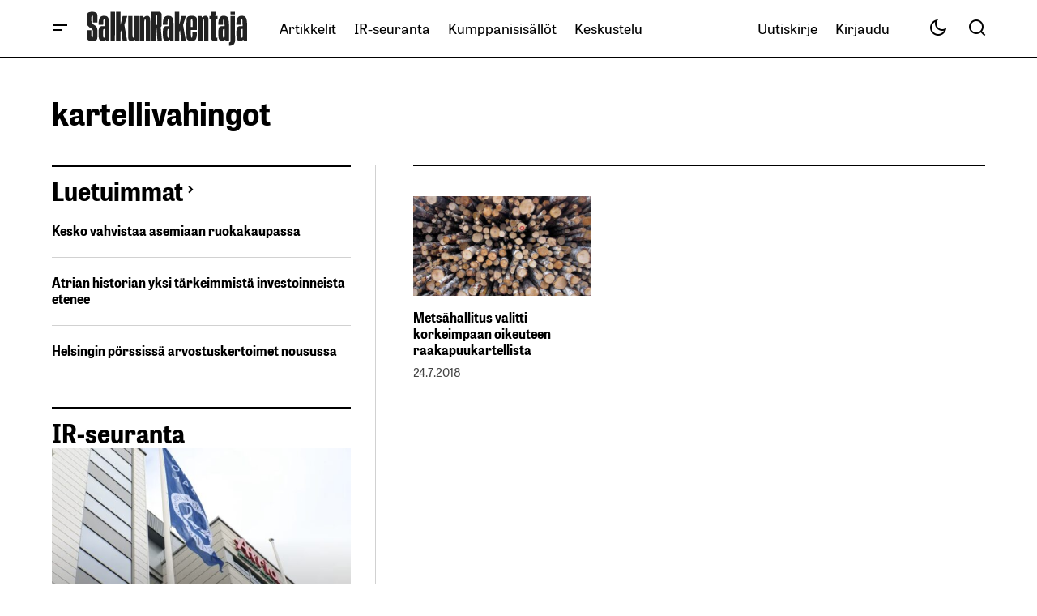

--- FILE ---
content_type: text/html; charset=utf-8
request_url: https://www.google.com/recaptcha/api2/aframe
body_size: 266
content:
<!DOCTYPE HTML><html><head><meta http-equiv="content-type" content="text/html; charset=UTF-8"></head><body><script nonce="czjLzjy80Y1Vcd_n9vxsgA">/** Anti-fraud and anti-abuse applications only. See google.com/recaptcha */ try{var clients={'sodar':'https://pagead2.googlesyndication.com/pagead/sodar?'};window.addEventListener("message",function(a){try{if(a.source===window.parent){var b=JSON.parse(a.data);var c=clients[b['id']];if(c){var d=document.createElement('img');d.src=c+b['params']+'&rc='+(localStorage.getItem("rc::a")?sessionStorage.getItem("rc::b"):"");window.document.body.appendChild(d);sessionStorage.setItem("rc::e",parseInt(sessionStorage.getItem("rc::e")||0)+1);localStorage.setItem("rc::h",'1769357567808');}}}catch(b){}});window.parent.postMessage("_grecaptcha_ready", "*");}catch(b){}</script></body></html>